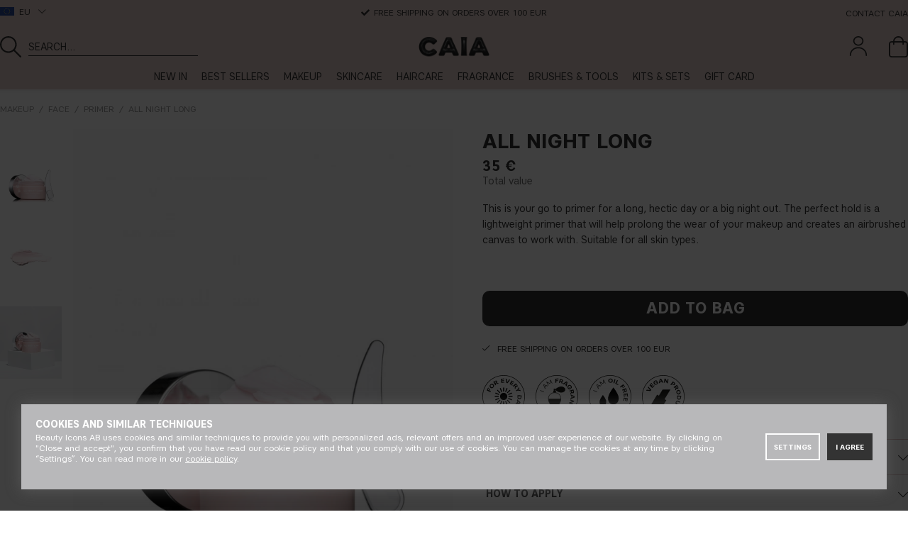

--- FILE ---
content_type: text/css; charset=utf-8
request_url: https://caiacosmetics.com/themes/master/design/css/theme_colors-min.css?2026-01-13.003
body_size: 574
content:
#cookie_consent{background:#B8B8BA}.caia,.caiadark,div .buy-button,.owl-theme .owl-controls .owl-page.active span,.owl-theme .owl-controls.clickable .owl-page:hover span,.FAQ-questions .highlight,.FAQ-questions .open .accordion-title::after,.art-grp-wrapper #ListaOmArtiklarSaknas li a,.Snabbkassa_Medskick_Tabell .Medskick_Knapp_Text,.upsell-add-product,.Bild_Artikelgrupp a:hover,.PT_Wrapper .discount-badge{background:#B8B8BA}.Knapp_Generell a.SokMer,.caia .Knapp_Generell a.SokMer{color:#B8B8BA!important}.secbutton a,.Knapp_Generell a,.Knapp_Info a,.secbutton span,.radiobutton,.BetRadio:hover .radiobutton,.LevRadio:hover .radiobutton,.Bilder_Artikelgrupp .Bild_Artikelgrupp a{border-color:#B8B8BA}.primbutton a:hover,.Knapp_Kop a:hover,.primbutton span:hover,#FraktvalideringRam .Knapp_Generell a:hover{background-image:linear-gradient(135deg,transparent 25%,#B8B8BA 30%,#B8B8BA 68%,#B8B8BA 100%)}input[type='radio']:checked + .radiobutton:after{background:linear-gradient(135deg,#B8B8BA 0,#B8B8BA 50%,#B8B8BA 100%)}.bestallningsknapp{background-image:linear-gradient(135deg,#221F20 25%,#B8B8BA 30%,#B8B8BA 68%,#B8B8BA 100%)}.bestallningsknapp:hover{background-image:linear-gradient(135deg,#221F20 25%,#B8B8BA 30%,#B8B8BA 68%,#B8B8BA 100%)}.buy-button.sid_2:hover{border:2px solid #B8B8BA;color:#B8B8BA;background:transparent}


--- FILE ---
content_type: image/svg+xml
request_url: https://caiacosmetics.com/dokument/bibliotek/Image/symbols_pdp/EN/CAIA_SYMBOL_SVG__OIL_FREE.svg
body_size: 1642
content:
<?xml version="1.0" encoding="UTF-8"?><svg id="CALMING" xmlns="http://www.w3.org/2000/svg" viewBox="0 0 402.15 402.27"><defs><style>.cls-1{fill:#1d1d1b;}</style></defs><path class="cls-1" d="M200.74,402.27c-33.97,0-68.36-8.6-99.87-26.7C4.72,320.32-28.55,197.14,26.7,100.99,53.47,54.42,96.77,21.05,148.63,7.04,200.5-6.96,254.71,.06,301.28,26.83c96.15,55.25,129.42,178.43,74.16,274.58-37.15,64.64-105.01,100.87-174.71,100.87Zm.67-397.15C133.44,5.12,67.27,40.44,31.04,103.48-22.84,197.24,9.6,317.35,103.36,371.23c93.76,53.88,213.87,21.44,267.75-72.32,53.88-93.76,21.44-213.87-72.32-267.75-30.72-17.65-64.27-26.04-97.39-26.04Z"/><g><path class="cls-1" d="M43.34,141.84l36.23,13.03-1.6,4.45-36.23-13.04,1.6-4.45Z"/><path class="cls-1" d="M76.33,87.94l40.54,12.51-3.61,4.01-10.31-3.43-14.35,15.94,4.46,9.93-3.61,4.01-16.7-39,3.57-3.96Zm10.3,24.81l11.88-13.21-20.6-6.63,8.72,19.83Z"/><path class="cls-1" d="M134.67,81.32l-25.24-12.42,14.24,26.31-3.92,2.12-18.33-33.86,3.24-1.75,28.54,14.01,3.83-31.53,3.24-1.75,18.33,33.86-3.92,2.12-14.24-26.31c-.81,9.13-2.59,18.79-3.4,27.92l-2.37,1.28Z"/><path class="cls-1" d="M205.07,71.89c-13.3-.41-21.02-9.23-20.67-20.55s8.58-19.66,21.88-19.25c13.36,.41,21.07,9.23,20.72,20.55-.35,11.33-8.58,19.66-21.94,19.25Zm.22-7.31c7.2,.22,11.91-4.48,12.15-12.23s-4.18-12.73-11.38-12.95c-7.15-.22-11.91,4.48-12.15,12.23-.24,7.75,4.23,12.73,11.38,12.95Z"/><path class="cls-1" d="M252,40.45l-10.57,37.02-9.1-2.6,10.57-37.02,9.1,2.6Z"/><path class="cls-1" d="M267.82,45.87l8.32,4.38-14.56,27.7,18.16,9.55-3.35,6.38-26.48-13.92,17.91-34.07Z"/><path class="cls-1" d="M324.89,86.14l18.52,23.29-5.47,4.35-12.67-15.93-7.28,5.79,11.23,14.12-5.47,4.35-11.23-14.12-11.92,9.48-5.85-7.36,30.13-23.97Z"/><path class="cls-1" d="M338.67,155.25l-9.33,16.48-3.91-9.75,8.88-14.35-2.74-6.84-12.61,5.06-3.5-8.73,35.73-14.33,6.06,15.11c4.16,10.36,2.56,18.35-4.89,21.34-5,2-10.12,.33-13.69-3.99Zm12.32-14.78l-2.58-6.43-10.57,4.24,2.58,6.43c2.11,5.26,5.16,7.11,8.43,5.8s4.24-4.78,2.14-10.04Z"/><path class="cls-1" d="M367.71,172.59l2.56,29.65-6.96,.6-1.75-20.28-8.22,.71,1.55,17.97-6.96,.6-1.55-17.97-9.26,.8,1.8,20.88-6.96,.6-2.61-30.25,38.36-3.31Z"/><path class="cls-1" d="M369.18,219.21l-5.61,29.22-6.86-1.32,3.84-19.99-8.1-1.56-3.4,17.72-6.86-1.32,3.4-17.72-9.13-1.75-3.95,20.58-6.86-1.32,5.73-29.82,37.82,7.26Z"/></g><g><path d="M232.7,116.44c1.82,2.36,3.62,4.62,5.35,6.94,12.17,16.27,23.31,33.19,32.27,51.47,4.46,9.09,8.22,18.43,10.59,28.31,1.97,8.21,2.21,16.48,1.24,24.84-.81,7-2.34,13.79-5.3,20.2-6.87,14.87-18.37,23.83-34.56,26.65-9.42,1.64-18.76,1.12-27.84-1.88-14.22-4.7-23.56-14.48-28.3-28.53-5.02-14.88-5.24-29.93-.71-45.02,3.45-11.49,8.38-22.33,14.05-32.86,9.23-17.15,19.99-33.31,31.79-48.79,.26-.34,.52-.67,.8-.99,.09-.1,.24-.13,.62-.33Z"/><path d="M133.65,187.44c.25,.5,.33,.79,.5,1.01,9.67,12.48,18.43,25.54,25.01,39.95,2.74,5.99,5.08,12.14,5.86,18.72,1.08,9.09,.11,17.95-4.17,26.17-4.88,9.36-12.79,14.36-23.23,15.58-5.95,.7-11.7,.06-17.26-2.09-8.01-3.1-13.32-8.9-16.16-16.89-3.66-10.27-3.59-20.61-.21-30.96,2.8-8.57,6.79-16.58,11.27-24.36,5.12-8.89,10.86-17.36,17.05-25.53,.3-.39,.63-.76,1.34-1.61Z"/><path d="M182.52,285.93c6.27,8.25,12.02,16.68,15.65,26.4,2.15,5.76,2.44,11.57,.64,17.45-2.98,9.7-11.39,13.01-19.25,11.83-8.66-1.29-13.68-6.88-14.69-15.6-.57-4.91,.18-9.56,1.94-14.12,3.23-8.37,8-15.87,13.21-23.11,.62-.86,1.27-1.7,1.92-2.53,.08-.1,.23-.13,.59-.32Z"/></g></svg>

--- FILE ---
content_type: image/svg+xml
request_url: https://caiacosmetics.com/dokument/bibliotek/Image/symbols_pdp/EN/CAIA_SYMBOL_SVG__FOR_EVERY_DAY.svg
body_size: 2337
content:
<?xml version="1.0" encoding="UTF-8"?><svg id="CALMING" xmlns="http://www.w3.org/2000/svg" viewBox="0 0 402.15 402.27"><defs><style>.cls-1{fill:#1d1d1b;}</style></defs><path class="cls-1" d="M200.74,402.27c-33.97,0-68.36-8.6-99.87-26.7C4.72,320.32-28.55,197.14,26.7,100.99,53.47,54.42,96.77,21.05,148.63,7.04,200.5-6.96,254.71,.06,301.28,26.83c96.15,55.25,129.42,178.43,74.16,274.58-37.15,64.64-105.01,100.87-174.71,100.87Zm.67-397.15C133.44,5.12,67.27,40.44,31.04,103.48-22.84,197.24,9.6,317.35,103.36,371.23c93.76,53.88,213.87,21.44,267.75-72.32,53.88-93.76,21.44-213.87-72.32-267.75-30.72-17.65-64.27-26.04-97.39-26.04Z"/><g><path class="cls-1" d="M41.74,144.8l12.06-27.2,6.38,2.83-8.25,18.6,8.5,3.77,7.31-16.49,6.39,2.83-7.31,16.49,13.93,6.18-3.81,8.6-35.2-15.6Z"/><path class="cls-1" d="M104.1,115.61c-8.9,9.89-20.62,10.08-29.04,2.5s-9.46-19.25-.56-29.14c8.94-9.93,20.65-10.12,29.08-2.54,8.42,7.58,9.46,19.25,.52,29.18Zm-5.44-4.89c4.82-5.36,4.28-11.99-1.49-17.17-5.76-5.19-12.42-5.03-17.24,.32-4.78,5.31-4.28,11.99,1.49,17.17,5.76,5.19,12.45,4.99,17.24-.32Z"/><path class="cls-1" d="M137.27,70.87l17.58,7.04-9.14,5.18-15.41-6.88-6.41,3.63,6.7,11.82-8.18,4.64-18.99-33.49,14.16-8.03c9.71-5.51,17.84-5,21.8,1.99,2.66,4.69,1.68,9.99-2.12,14.1Zm-16.3-10.23l-6.03,3.42,5.62,9.9,6.03-3.42c4.93-2.79,6.36-6.07,4.62-9.13-1.74-3.06-5.31-3.56-10.24-.77Z"/><path class="cls-1" d="M175.94,33.96l29.69-1.96,.46,6.97-20.31,1.34,.54,8.23,18-1.19,.46,6.97-18,1.19,.61,9.28,20.91-1.38,.46,6.97-30.3,2-2.54-38.42Z"/><path class="cls-1" d="M226.34,73.49l-6.41-41.22,9.93,2.44,4.54,31.3,18.58-25.62,9.93,2.44-24.83,33.54-11.75-2.89Z"/><path class="cls-1" d="M277.12,50.12l25.35,15.58-3.66,5.95-17.34-10.65-4.32,7.03,15.37,9.44-3.66,5.95-15.37-9.44-4.87,7.92,17.86,10.97-3.66,5.95-25.87-15.89,20.15-32.8Z"/><path class="cls-1" d="M315.22,111.64l-3.21,18.67-6.98-7.85,3.51-16.51-4.89-5.51-10.16,9.02-6.25-7.03,28.78-25.57,10.81,12.17c7.42,8.35,8.62,16.4,2.61,21.74-4.03,3.58-9.41,3.73-14.23,.87Zm6.6-18.08l-4.6-5.18-8.51,7.56,4.6,5.18c3.76,4.23,7.26,4.95,9.9,2.61,2.63-2.34,2.38-5.94-1.39-10.17Z"/><path class="cls-1" d="M362.82,149.68l-27.82-4.64-13.75,6.29-3.93-8.6,13.75-6.29,14.72-24.02,4.3,9.4-10.65,15.99,19.06,2.41,4.32,9.45Z"/><path class="cls-1" d="M330.99,205.51l.76-16.32,38.46,1.79-.76,16.32c-.63,13.52-8.88,21.56-20.25,21.03-11.43-.53-18.84-9.3-18.21-22.82Zm7.52-6.59l-.3,6.54c-.36,7.69,3.36,12.99,11.44,13.36,8.08,.38,12.27-4.55,12.63-12.24l.3-6.54-24.06-1.12Z"/><path class="cls-1" d="M313.82,269.55l3.76-9.51,8.48,.1,6.55-16.57-6.27-5.67,3.76-9.51,29.9,29.09-4.45,11.25-41.73,.83Zm24.26-20.99l-4.63,11.71,17.67,.18-13.04-11.9Z"/><path class="cls-1" d="M321.48,320.72l-8.75-26.81-11.93-9.29,5.81-7.47,11.93,9.29,28.11,1.95-6.35,8.16-19.11-2.05,6.67,18.02-6.39,8.2Z"/></g><g><path d="M235.04,201.19c-.11,19.71-16.33,34.01-34.16,33.91-17.41-.09-33.82-14.08-33.75-34.09,.06-18.92,15.25-33.86,34.04-33.8,19.09,.06,33.85,15.42,33.88,33.98Z"/><path d="M196.67,116.54h8.57c.51,1.47,.7,33.66,.2,37.19-2.83,.25-5.71,.03-8.55,.11-.51-1.55-.7-33.54-.22-37.3Z"/><path d="M205.52,285.73h-8.69c-.46-1.55-.64-32.54-.23-36.8,1.43-.51,6.31-.61,8.92-.17v36.97Z"/><path d="M164.45,277.64c4.79-11.56,9.51-22.94,14.29-34.47,2.87,1.19,5.53,2.29,8.41,3.48-4.77,11.52-9.48,22.89-14.28,34.48-2.85-1.18-5.55-2.3-8.42-3.49Z"/><path d="M237.7,277.63c-2.87,1.19-5.52,2.3-8.42,3.51-4.76-11.48-9.48-22.86-14.29-34.47,2.77-1.16,5.42-2.27,8.36-3.5,4.85,11.4,9.46,22.8,14.34,34.46Z"/><path d="M229.28,121.19c2.95,1.23,5.56,2.31,8.4,3.5-4.77,11.52-9.49,22.91-14.28,34.47-2.85-1.18-5.52-2.28-8.42-3.48,4.77-11.5,9.48-22.88,14.29-34.49Z"/><path d="M121.06,229.37c11.6-4.8,22.97-9.51,34.52-14.29,1.19,2.86,2.29,5.51,3.49,8.39-11.54,4.78-22.9,9.49-34.49,14.29-1.17-2.8-2.28-5.44-3.51-8.39Z"/><path d="M281.07,229.36c-1.19,2.87-2.27,5.48-3.47,8.37-11.54-4.67-22.91-9.47-34.52-14.25,1.19-2.87,2.28-5.52,3.47-8.4,11.54,4.78,22.91,9.48,34.52,14.28Z"/><path d="M172.89,121.25c4.79,11.56,9.46,22.84,14.23,34.34-2.7,1.34-5.45,2.36-8.4,3.54-4.77-11.5-9.48-22.88-14.26-34.42,2.9-1.26,5.58-2.43,8.42-3.46Z"/><path d="M159.06,178.85c-1.17,2.83-2.27,5.5-3.47,8.4-11.54-4.78-22.97-9.51-34.52-14.3,1.2-2.88,2.31-5.55,3.49-8.39,11.54,4.78,22.91,9.49,34.49,14.29Z"/><path d="M281.06,172.95c-11.5,4.76-22.88,9.48-34.5,14.3-1.17-2.81-2.29-5.52-3.49-8.4,11.59-4.8,22.96-9.51,34.51-14.29,1.18,2.85,2.29,5.51,3.48,8.39Z"/><path d="M144.37,263.74c-1.99-1.99-4.03-4.03-5.99-5.99,8.57-8.57,17.26-17.25,26.13-26.12,.91,.88,1.94,1.9,3,2.9,1.08,1.02,2.19,2.02,3.16,2.9-8.92,8.92-17.64,17.64-26.3,26.3Z"/><path d="M231.75,237.75c1.93-1.91,3.98-3.95,5.89-5.85,8.63,8.64,17.35,17.37,25.91,25.94-1.83,1.85-3.9,3.94-5.82,5.88-8.61-8.61-17.33-17.33-25.98-25.98Z"/><path d="M257.82,138.61c1.82,1.82,3.87,3.87,6.32,6.33-8.62,8.52-17.39,17.19-26.03,25.74-2.24-2.26-4.27-4.31-6.16-6.2,8.52-8.52,17.25-17.24,25.87-25.86Z"/><path d="M170.42,164.55c-1.93,1.97-3.92,3.99-5.92,6.02-1.34-.74-24.14-23.31-26.12-25.82,2.06-2.06,4.1-4.1,6.56-6.56,8.32,8.62,16.9,17.49,25.47,26.37Z"/><path d="M116.52,196.67h37.15c.07,2.93,.05,5.79,0,8.62-1.65,.48-34.53,.59-37.15,.13v-8.76Z"/><path d="M285.63,196.74v8.56c-1.55,.47-32.65,.67-37.01,.23v-8.61c1.48-.42,32.25-.59,37.01-.17Z"/></g></svg>

--- FILE ---
content_type: image/svg+xml
request_url: https://caiacosmetics.com/dokument/bibliotek/Image/symbols_pdp/EN/CAIA_SYMBOL_SVG__I_AM_FRAGRANCE_FREE.svg
body_size: 2173
content:
<?xml version="1.0" encoding="UTF-8"?><svg xmlns="http://www.w3.org/2000/svg" viewBox="0 0 402.15 402.27"><defs><style>.cls-1,.cls-2{fill:#1d1d1b;}.cls-3{fill:none;stroke-miterlimit:10;stroke-width:5px;}.cls-3,.cls-2{stroke:#1d1d1b;}.cls-2{stroke-linejoin:round;}</style></defs><g id="FRAGRANCE_FREE"><g><path class="cls-1" d="M200.74,402.27c-33.97,0-68.36-8.6-99.87-26.7C4.72,320.32-28.55,197.14,26.7,100.99,53.47,54.42,96.77,21.05,148.63,7.04,200.5-6.96,254.71,.06,301.28,26.83c96.15,55.25,129.42,178.43,74.16,274.58-37.15,64.64-105.01,100.87-174.71,100.87Zm.67-397.15C133.44,5.12,67.27,40.44,31.04,103.48-22.84,197.24,9.6,317.35,103.36,371.23c93.76,53.88,213.87,21.44,267.75-72.32s21.44-213.87-72.32-267.75c-30.72-17.65-64.27-26.04-97.39-26.04Z"/><g><path class="cls-3" d="M196.29,294.61c24.4-10.29,42.24-40.85,42.24-71.28,0-36.87-26.2-57.86-58.51-57.86s-58.51,20.99-58.51,57.86c0,29.05,16.26,59.61,38.96,71.28h35.82Z"/><path class="cls-1" d="M166.94,164.44v-8.54c0-7.2,5.89-13.08,13.08-13.08h0c7.2,0,13.08,5.89,13.08,13.08v8.85"/><path class="cls-1" d="M241.29,164.32c-25.07,0-53.68-21.4-53.68-28.48s28.61-28.48,53.68-28.48,39.35,14.47,39.35,28.48-14.27,28.48-39.35,28.48Z"/><rect class="cls-2" x="172.05" y="129.45" width="15.96" height="15.96"/><path class="cls-1" d="M238.53,223.64c0,30.43-17.84,60.99-42.24,71.28h-35.82c-22.7-11.66-38.96-42.23-38.96-71.28h117.02Z"/></g></g></g><g id="CALMING"><g><path class="cls-1" d="M43.34,141.84l36.23,13.03-1.6,4.45-36.23-13.04,1.6-4.45Z"/><path class="cls-1" d="M76.32,87.94l40.54,12.51-3.61,4.01-10.31-3.43-14.35,15.94,4.46,9.93-3.61,4.01-16.7-39,3.57-3.96Zm10.3,24.81l11.88-13.21-20.6-6.63,8.72,19.83Z"/><path class="cls-1" d="M134.66,81.32l-25.23-12.42,14.24,26.31-3.92,2.12-18.33-33.86,3.24-1.75,28.54,14.01,3.82-31.53,3.24-1.75,18.33,33.86-3.92,2.12-14.24-26.31c-.81,9.13-2.59,18.79-3.4,27.92l-2.37,1.28Z"/><path class="cls-1" d="M185.91,32.86l29.75-.38,.09,6.98-20.35,.26,.12,9.29,18.04-.23,.09,6.98-18.04,.23,.19,15.23-9.4,.12-.49-38.49Z"/><path class="cls-1" d="M248.99,64.22l7.35,17.46-10.11-2.86-5.93-15.8-7.09-2.01-3.7,13.07-9.05-2.56,10.48-37.05,15.67,4.43c10.75,3.04,16.1,9.18,13.91,16.91-1.47,5.19-5.92,8.21-11.52,8.4Zm-4.17-18.79l-6.67-1.89-3.1,10.96,6.67,1.89c5.45,1.54,8.79,.26,9.75-3.13,.96-3.39-1.2-6.28-6.65-7.83Z"/><path class="cls-1" d="M293.01,106.67l-8.42-5.81,2.01-8.24-14.67-10.12-6.94,4.83-8.42-5.81,35.09-22.56,9.96,6.88-8.61,40.84Zm-14.97-28.38l10.37,7.16,4.17-17.17-14.53,10.02Z"/><path class="cls-1" d="M337.79,101.52c6.32,8.6,5.66,17.55,.02,23.88l-5.54-7.53c2.92-3.65,2.37-8.29-.5-12.2-3.85-5.23-10.54-7-17.19-2.11-6.65,4.89-6.76,12.07-2.92,17.3,4.07,5.54,9.02,6.41,12.65,3.74l-6.35-8.64,5.1-3.75,11.63,15.82-2.97,2.18c-9.71,7.14-18.98,4.46-25.82-4.84-7.76-10.55-6.67-22.34,3.04-29.48,9.71-7.14,21.09-4.93,28.85,5.62Z"/><path class="cls-1" d="M341.85,166.25l-10.6,15.7-3.13-10.03,9.99-13.6-2.19-7.04-12.97,4.05-2.8-8.98,36.75-11.47,4.85,15.54c3.33,10.66,1.1,18.5-6.56,20.89-5.15,1.6-10.12-.47-13.33-5.06Zm13.45-13.76l-2.06-6.62-10.87,3.39,2.06,6.62c1.69,5.41,4.59,7.5,7.95,6.45s4.61-4.43,2.92-9.84Z"/><path class="cls-1" d="M330.5,226.33l.23-10.23,7.99-2.84,.41-17.82-7.85-3.15,.23-10.23,38.12,16.94-.28,12.1-38.86,15.23Zm15.5-28.09l-.29,12.59,16.64-5.95-16.35-6.65Z"/><path class="cls-1" d="M365.18,243.7l-3.1,8.12-30.06,9.66,23.02,8.79-3.24,8.48-35.96-13.73,3.1-8.12,30.06-9.66-23.02-8.79,3.24-8.48,35.97,13.73Z"/><path class="cls-1" d="M329.28,311.45c-6.88,8.16-15.73,9.61-23.22,5.6l6.03-7.15c4.23,1.98,8.62,.36,11.74-3.34,4.18-4.96,4.34-11.88-1.97-17.2-6.31-5.32-13.32-3.75-17.5,1.21-3.87,4.58-4.93,9.51-3.88,13.99l-5.75,2.13c-2.51-7.44-1.49-14.28,3.9-20.67,8.44-10.01,20.16-11.71,29.37-3.94,9.21,7.76,9.72,19.35,1.29,29.36Z"/><path class="cls-1" d="M302.59,336.36l-25.2,15.83-3.72-5.91,17.23-10.83-4.39-6.99-15.28,9.6-3.72-5.92,15.28-9.6-4.94-7.87-17.75,11.15-3.72-5.91,25.71-16.15,20.48,32.61Z"/><path class="cls-1" d="M237,366.25l-29.48,4.05-.95-6.92,20.16-2.77-1.27-9.21-17.87,2.46-.95-6.92,17.87-2.46-2.08-15.09,9.32-1.28,5.25,38.14Z"/><path class="cls-1" d="M170.57,342.94l-9.47-16.4,10.39,1.58,7.86,14.93,7.29,1.11,2.04-13.43,9.3,1.41-5.78,38.06-16.09-2.45c-11.04-1.67-17.11-7.1-15.91-15.04,.81-5.33,4.85-8.89,10.38-9.77Zm6.48,18.12l6.85,1.04,1.71-11.26-6.85-1.04c-5.6-.85-8.75,.84-9.28,4.32-.53,3.48,1.97,6.08,7.57,6.93Z"/><path class="cls-1" d="M140.82,359.12l-26.81-12.89,3.03-6.29,18.34,8.82,3.57-7.44-16.26-7.82,3.03-6.29,16.26,7.82,4.03-8.38-18.88-9.08,3.03-6.29,27.36,13.16-16.68,34.69Z"/><path class="cls-1" d="M99.62,336.47l-22.12-19.9,4.67-5.19,15.13,13.61,5.52-6.13-13.41-12.07,4.67-5.19,13.41,12.07,6.22-6.91-15.58-14.02,4.67-5.19,22.57,20.31-25.76,28.62Z"/></g></g></svg>